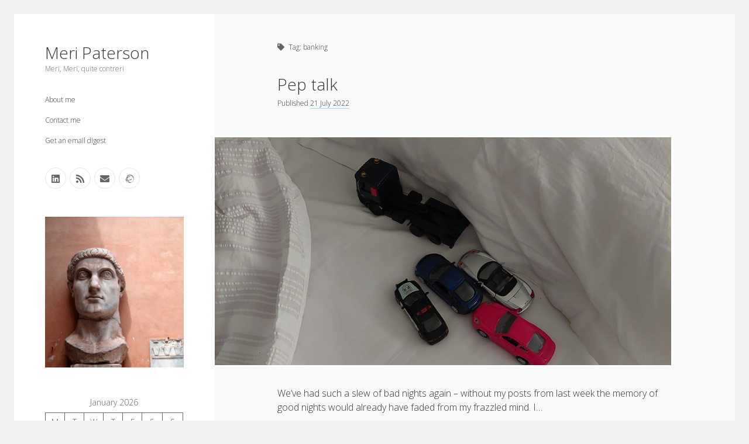

--- FILE ---
content_type: text/html; charset=UTF-8
request_url: https://meripaterson.com/tag/banking/
body_size: 13209
content:
<!DOCTYPE html>

<html lang="en-GB">

<head>
	<title>banking &#8211; Meri Paterson</title>
<meta name='robots' content='max-image-preview:large' />
	<style>img:is([sizes="auto" i], [sizes^="auto," i]) { contain-intrinsic-size: 3000px 1500px }</style>
	<meta charset="UTF-8" />
<meta name="viewport" content="width=device-width, initial-scale=1" />
<link rel='dns-prefetch' href='//secure.gravatar.com' />
<link rel='dns-prefetch' href='//www.googletagmanager.com' />
<link rel='dns-prefetch' href='//stats.wp.com' />
<link rel='dns-prefetch' href='//fonts.googleapis.com' />
<link rel='dns-prefetch' href='//v0.wordpress.com' />
<link rel='dns-prefetch' href='//widgets.wp.com' />
<link rel='dns-prefetch' href='//s0.wp.com' />
<link rel='dns-prefetch' href='//0.gravatar.com' />
<link rel='dns-prefetch' href='//1.gravatar.com' />
<link rel='dns-prefetch' href='//2.gravatar.com' />
<link rel='dns-prefetch' href='//jetpack.wordpress.com' />
<link rel='dns-prefetch' href='//public-api.wordpress.com' />
<link rel="alternate" type="application/rss+xml" title="Meri Paterson &raquo; Feed" href="https://meripaterson.com/feed/" />
<link rel="alternate" type="application/rss+xml" title="Meri Paterson &raquo; Comments Feed" href="https://meripaterson.com/comments/feed/" />
<link rel="alternate" type="application/rss+xml" title="Meri Paterson &raquo; banking Tag Feed" href="https://meripaterson.com/tag/banking/feed/" />
<script type="text/javascript">
/* <![CDATA[ */
window._wpemojiSettings = {"baseUrl":"https:\/\/s.w.org\/images\/core\/emoji\/16.0.1\/72x72\/","ext":".png","svgUrl":"https:\/\/s.w.org\/images\/core\/emoji\/16.0.1\/svg\/","svgExt":".svg","source":{"concatemoji":"https:\/\/meripaterson.com\/wp-includes\/js\/wp-emoji-release.min.js?ver=6.8.3"}};
/*! This file is auto-generated */
!function(s,n){var o,i,e;function c(e){try{var t={supportTests:e,timestamp:(new Date).valueOf()};sessionStorage.setItem(o,JSON.stringify(t))}catch(e){}}function p(e,t,n){e.clearRect(0,0,e.canvas.width,e.canvas.height),e.fillText(t,0,0);var t=new Uint32Array(e.getImageData(0,0,e.canvas.width,e.canvas.height).data),a=(e.clearRect(0,0,e.canvas.width,e.canvas.height),e.fillText(n,0,0),new Uint32Array(e.getImageData(0,0,e.canvas.width,e.canvas.height).data));return t.every(function(e,t){return e===a[t]})}function u(e,t){e.clearRect(0,0,e.canvas.width,e.canvas.height),e.fillText(t,0,0);for(var n=e.getImageData(16,16,1,1),a=0;a<n.data.length;a++)if(0!==n.data[a])return!1;return!0}function f(e,t,n,a){switch(t){case"flag":return n(e,"\ud83c\udff3\ufe0f\u200d\u26a7\ufe0f","\ud83c\udff3\ufe0f\u200b\u26a7\ufe0f")?!1:!n(e,"\ud83c\udde8\ud83c\uddf6","\ud83c\udde8\u200b\ud83c\uddf6")&&!n(e,"\ud83c\udff4\udb40\udc67\udb40\udc62\udb40\udc65\udb40\udc6e\udb40\udc67\udb40\udc7f","\ud83c\udff4\u200b\udb40\udc67\u200b\udb40\udc62\u200b\udb40\udc65\u200b\udb40\udc6e\u200b\udb40\udc67\u200b\udb40\udc7f");case"emoji":return!a(e,"\ud83e\udedf")}return!1}function g(e,t,n,a){var r="undefined"!=typeof WorkerGlobalScope&&self instanceof WorkerGlobalScope?new OffscreenCanvas(300,150):s.createElement("canvas"),o=r.getContext("2d",{willReadFrequently:!0}),i=(o.textBaseline="top",o.font="600 32px Arial",{});return e.forEach(function(e){i[e]=t(o,e,n,a)}),i}function t(e){var t=s.createElement("script");t.src=e,t.defer=!0,s.head.appendChild(t)}"undefined"!=typeof Promise&&(o="wpEmojiSettingsSupports",i=["flag","emoji"],n.supports={everything:!0,everythingExceptFlag:!0},e=new Promise(function(e){s.addEventListener("DOMContentLoaded",e,{once:!0})}),new Promise(function(t){var n=function(){try{var e=JSON.parse(sessionStorage.getItem(o));if("object"==typeof e&&"number"==typeof e.timestamp&&(new Date).valueOf()<e.timestamp+604800&&"object"==typeof e.supportTests)return e.supportTests}catch(e){}return null}();if(!n){if("undefined"!=typeof Worker&&"undefined"!=typeof OffscreenCanvas&&"undefined"!=typeof URL&&URL.createObjectURL&&"undefined"!=typeof Blob)try{var e="postMessage("+g.toString()+"("+[JSON.stringify(i),f.toString(),p.toString(),u.toString()].join(",")+"));",a=new Blob([e],{type:"text/javascript"}),r=new Worker(URL.createObjectURL(a),{name:"wpTestEmojiSupports"});return void(r.onmessage=function(e){c(n=e.data),r.terminate(),t(n)})}catch(e){}c(n=g(i,f,p,u))}t(n)}).then(function(e){for(var t in e)n.supports[t]=e[t],n.supports.everything=n.supports.everything&&n.supports[t],"flag"!==t&&(n.supports.everythingExceptFlag=n.supports.everythingExceptFlag&&n.supports[t]);n.supports.everythingExceptFlag=n.supports.everythingExceptFlag&&!n.supports.flag,n.DOMReady=!1,n.readyCallback=function(){n.DOMReady=!0}}).then(function(){return e}).then(function(){var e;n.supports.everything||(n.readyCallback(),(e=n.source||{}).concatemoji?t(e.concatemoji):e.wpemoji&&e.twemoji&&(t(e.twemoji),t(e.wpemoji)))}))}((window,document),window._wpemojiSettings);
/* ]]> */
</script>
<style id='wp-emoji-styles-inline-css' type='text/css'>

	img.wp-smiley, img.emoji {
		display: inline !important;
		border: none !important;
		box-shadow: none !important;
		height: 1em !important;
		width: 1em !important;
		margin: 0 0.07em !important;
		vertical-align: -0.1em !important;
		background: none !important;
		padding: 0 !important;
	}
</style>
<link rel='stylesheet' id='wp-block-library-css' href='https://meripaterson.com/wp-includes/css/dist/block-library/style.min.css?ver=6.8.3' type='text/css' media='all' />
<style id='classic-theme-styles-inline-css' type='text/css'>
/*! This file is auto-generated */
.wp-block-button__link{color:#fff;background-color:#32373c;border-radius:9999px;box-shadow:none;text-decoration:none;padding:calc(.667em + 2px) calc(1.333em + 2px);font-size:1.125em}.wp-block-file__button{background:#32373c;color:#fff;text-decoration:none}
</style>
<link rel='stylesheet' id='mediaelement-css' href='https://meripaterson.com/wp-includes/js/mediaelement/mediaelementplayer-legacy.min.css?ver=4.2.17' type='text/css' media='all' />
<link rel='stylesheet' id='wp-mediaelement-css' href='https://meripaterson.com/wp-includes/js/mediaelement/wp-mediaelement.min.css?ver=6.8.3' type='text/css' media='all' />
<style id='jetpack-sharing-buttons-style-inline-css' type='text/css'>
.jetpack-sharing-buttons__services-list{display:flex;flex-direction:row;flex-wrap:wrap;gap:0;list-style-type:none;margin:5px;padding:0}.jetpack-sharing-buttons__services-list.has-small-icon-size{font-size:12px}.jetpack-sharing-buttons__services-list.has-normal-icon-size{font-size:16px}.jetpack-sharing-buttons__services-list.has-large-icon-size{font-size:24px}.jetpack-sharing-buttons__services-list.has-huge-icon-size{font-size:36px}@media print{.jetpack-sharing-buttons__services-list{display:none!important}}.editor-styles-wrapper .wp-block-jetpack-sharing-buttons{gap:0;padding-inline-start:0}ul.jetpack-sharing-buttons__services-list.has-background{padding:1.25em 2.375em}
</style>
<link rel='stylesheet' id='convertkit-broadcasts-css' href='https://meripaterson.com/wp-content/plugins/convertkit/resources/frontend/css/broadcasts.css?ver=3.0.2' type='text/css' media='all' />
<link rel='stylesheet' id='convertkit-button-css' href='https://meripaterson.com/wp-content/plugins/convertkit/resources/frontend/css/button.css?ver=3.0.2' type='text/css' media='all' />
<link rel='stylesheet' id='convertkit-form-css' href='https://meripaterson.com/wp-content/plugins/convertkit/resources/frontend/css/form.css?ver=3.0.2' type='text/css' media='all' />
<link rel='stylesheet' id='convertkit-form-builder-field-css' href='https://meripaterson.com/wp-content/plugins/convertkit/resources/frontend/css/form-builder.css?ver=3.0.2' type='text/css' media='all' />
<link rel='stylesheet' id='convertkit-form-builder-css' href='https://meripaterson.com/wp-content/plugins/convertkit/resources/frontend/css/form-builder.css?ver=3.0.2' type='text/css' media='all' />
<style id='global-styles-inline-css' type='text/css'>
:root{--wp--preset--aspect-ratio--square: 1;--wp--preset--aspect-ratio--4-3: 4/3;--wp--preset--aspect-ratio--3-4: 3/4;--wp--preset--aspect-ratio--3-2: 3/2;--wp--preset--aspect-ratio--2-3: 2/3;--wp--preset--aspect-ratio--16-9: 16/9;--wp--preset--aspect-ratio--9-16: 9/16;--wp--preset--color--black: #000000;--wp--preset--color--cyan-bluish-gray: #abb8c3;--wp--preset--color--white: #ffffff;--wp--preset--color--pale-pink: #f78da7;--wp--preset--color--vivid-red: #cf2e2e;--wp--preset--color--luminous-vivid-orange: #ff6900;--wp--preset--color--luminous-vivid-amber: #fcb900;--wp--preset--color--light-green-cyan: #7bdcb5;--wp--preset--color--vivid-green-cyan: #00d084;--wp--preset--color--pale-cyan-blue: #8ed1fc;--wp--preset--color--vivid-cyan-blue: #0693e3;--wp--preset--color--vivid-purple: #9b51e0;--wp--preset--gradient--vivid-cyan-blue-to-vivid-purple: linear-gradient(135deg,rgba(6,147,227,1) 0%,rgb(155,81,224) 100%);--wp--preset--gradient--light-green-cyan-to-vivid-green-cyan: linear-gradient(135deg,rgb(122,220,180) 0%,rgb(0,208,130) 100%);--wp--preset--gradient--luminous-vivid-amber-to-luminous-vivid-orange: linear-gradient(135deg,rgba(252,185,0,1) 0%,rgba(255,105,0,1) 100%);--wp--preset--gradient--luminous-vivid-orange-to-vivid-red: linear-gradient(135deg,rgba(255,105,0,1) 0%,rgb(207,46,46) 100%);--wp--preset--gradient--very-light-gray-to-cyan-bluish-gray: linear-gradient(135deg,rgb(238,238,238) 0%,rgb(169,184,195) 100%);--wp--preset--gradient--cool-to-warm-spectrum: linear-gradient(135deg,rgb(74,234,220) 0%,rgb(151,120,209) 20%,rgb(207,42,186) 40%,rgb(238,44,130) 60%,rgb(251,105,98) 80%,rgb(254,248,76) 100%);--wp--preset--gradient--blush-light-purple: linear-gradient(135deg,rgb(255,206,236) 0%,rgb(152,150,240) 100%);--wp--preset--gradient--blush-bordeaux: linear-gradient(135deg,rgb(254,205,165) 0%,rgb(254,45,45) 50%,rgb(107,0,62) 100%);--wp--preset--gradient--luminous-dusk: linear-gradient(135deg,rgb(255,203,112) 0%,rgb(199,81,192) 50%,rgb(65,88,208) 100%);--wp--preset--gradient--pale-ocean: linear-gradient(135deg,rgb(255,245,203) 0%,rgb(182,227,212) 50%,rgb(51,167,181) 100%);--wp--preset--gradient--electric-grass: linear-gradient(135deg,rgb(202,248,128) 0%,rgb(113,206,126) 100%);--wp--preset--gradient--midnight: linear-gradient(135deg,rgb(2,3,129) 0%,rgb(40,116,252) 100%);--wp--preset--font-size--small: 12px;--wp--preset--font-size--medium: 20px;--wp--preset--font-size--large: 21px;--wp--preset--font-size--x-large: 42px;--wp--preset--font-size--regular: 16px;--wp--preset--font-size--larger: 28px;--wp--preset--spacing--20: 0.44rem;--wp--preset--spacing--30: 0.67rem;--wp--preset--spacing--40: 1rem;--wp--preset--spacing--50: 1.5rem;--wp--preset--spacing--60: 2.25rem;--wp--preset--spacing--70: 3.38rem;--wp--preset--spacing--80: 5.06rem;--wp--preset--shadow--natural: 6px 6px 9px rgba(0, 0, 0, 0.2);--wp--preset--shadow--deep: 12px 12px 50px rgba(0, 0, 0, 0.4);--wp--preset--shadow--sharp: 6px 6px 0px rgba(0, 0, 0, 0.2);--wp--preset--shadow--outlined: 6px 6px 0px -3px rgba(255, 255, 255, 1), 6px 6px rgba(0, 0, 0, 1);--wp--preset--shadow--crisp: 6px 6px 0px rgba(0, 0, 0, 1);}:where(.is-layout-flex){gap: 0.5em;}:where(.is-layout-grid){gap: 0.5em;}body .is-layout-flex{display: flex;}.is-layout-flex{flex-wrap: wrap;align-items: center;}.is-layout-flex > :is(*, div){margin: 0;}body .is-layout-grid{display: grid;}.is-layout-grid > :is(*, div){margin: 0;}:where(.wp-block-columns.is-layout-flex){gap: 2em;}:where(.wp-block-columns.is-layout-grid){gap: 2em;}:where(.wp-block-post-template.is-layout-flex){gap: 1.25em;}:where(.wp-block-post-template.is-layout-grid){gap: 1.25em;}.has-black-color{color: var(--wp--preset--color--black) !important;}.has-cyan-bluish-gray-color{color: var(--wp--preset--color--cyan-bluish-gray) !important;}.has-white-color{color: var(--wp--preset--color--white) !important;}.has-pale-pink-color{color: var(--wp--preset--color--pale-pink) !important;}.has-vivid-red-color{color: var(--wp--preset--color--vivid-red) !important;}.has-luminous-vivid-orange-color{color: var(--wp--preset--color--luminous-vivid-orange) !important;}.has-luminous-vivid-amber-color{color: var(--wp--preset--color--luminous-vivid-amber) !important;}.has-light-green-cyan-color{color: var(--wp--preset--color--light-green-cyan) !important;}.has-vivid-green-cyan-color{color: var(--wp--preset--color--vivid-green-cyan) !important;}.has-pale-cyan-blue-color{color: var(--wp--preset--color--pale-cyan-blue) !important;}.has-vivid-cyan-blue-color{color: var(--wp--preset--color--vivid-cyan-blue) !important;}.has-vivid-purple-color{color: var(--wp--preset--color--vivid-purple) !important;}.has-black-background-color{background-color: var(--wp--preset--color--black) !important;}.has-cyan-bluish-gray-background-color{background-color: var(--wp--preset--color--cyan-bluish-gray) !important;}.has-white-background-color{background-color: var(--wp--preset--color--white) !important;}.has-pale-pink-background-color{background-color: var(--wp--preset--color--pale-pink) !important;}.has-vivid-red-background-color{background-color: var(--wp--preset--color--vivid-red) !important;}.has-luminous-vivid-orange-background-color{background-color: var(--wp--preset--color--luminous-vivid-orange) !important;}.has-luminous-vivid-amber-background-color{background-color: var(--wp--preset--color--luminous-vivid-amber) !important;}.has-light-green-cyan-background-color{background-color: var(--wp--preset--color--light-green-cyan) !important;}.has-vivid-green-cyan-background-color{background-color: var(--wp--preset--color--vivid-green-cyan) !important;}.has-pale-cyan-blue-background-color{background-color: var(--wp--preset--color--pale-cyan-blue) !important;}.has-vivid-cyan-blue-background-color{background-color: var(--wp--preset--color--vivid-cyan-blue) !important;}.has-vivid-purple-background-color{background-color: var(--wp--preset--color--vivid-purple) !important;}.has-black-border-color{border-color: var(--wp--preset--color--black) !important;}.has-cyan-bluish-gray-border-color{border-color: var(--wp--preset--color--cyan-bluish-gray) !important;}.has-white-border-color{border-color: var(--wp--preset--color--white) !important;}.has-pale-pink-border-color{border-color: var(--wp--preset--color--pale-pink) !important;}.has-vivid-red-border-color{border-color: var(--wp--preset--color--vivid-red) !important;}.has-luminous-vivid-orange-border-color{border-color: var(--wp--preset--color--luminous-vivid-orange) !important;}.has-luminous-vivid-amber-border-color{border-color: var(--wp--preset--color--luminous-vivid-amber) !important;}.has-light-green-cyan-border-color{border-color: var(--wp--preset--color--light-green-cyan) !important;}.has-vivid-green-cyan-border-color{border-color: var(--wp--preset--color--vivid-green-cyan) !important;}.has-pale-cyan-blue-border-color{border-color: var(--wp--preset--color--pale-cyan-blue) !important;}.has-vivid-cyan-blue-border-color{border-color: var(--wp--preset--color--vivid-cyan-blue) !important;}.has-vivid-purple-border-color{border-color: var(--wp--preset--color--vivid-purple) !important;}.has-vivid-cyan-blue-to-vivid-purple-gradient-background{background: var(--wp--preset--gradient--vivid-cyan-blue-to-vivid-purple) !important;}.has-light-green-cyan-to-vivid-green-cyan-gradient-background{background: var(--wp--preset--gradient--light-green-cyan-to-vivid-green-cyan) !important;}.has-luminous-vivid-amber-to-luminous-vivid-orange-gradient-background{background: var(--wp--preset--gradient--luminous-vivid-amber-to-luminous-vivid-orange) !important;}.has-luminous-vivid-orange-to-vivid-red-gradient-background{background: var(--wp--preset--gradient--luminous-vivid-orange-to-vivid-red) !important;}.has-very-light-gray-to-cyan-bluish-gray-gradient-background{background: var(--wp--preset--gradient--very-light-gray-to-cyan-bluish-gray) !important;}.has-cool-to-warm-spectrum-gradient-background{background: var(--wp--preset--gradient--cool-to-warm-spectrum) !important;}.has-blush-light-purple-gradient-background{background: var(--wp--preset--gradient--blush-light-purple) !important;}.has-blush-bordeaux-gradient-background{background: var(--wp--preset--gradient--blush-bordeaux) !important;}.has-luminous-dusk-gradient-background{background: var(--wp--preset--gradient--luminous-dusk) !important;}.has-pale-ocean-gradient-background{background: var(--wp--preset--gradient--pale-ocean) !important;}.has-electric-grass-gradient-background{background: var(--wp--preset--gradient--electric-grass) !important;}.has-midnight-gradient-background{background: var(--wp--preset--gradient--midnight) !important;}.has-small-font-size{font-size: var(--wp--preset--font-size--small) !important;}.has-medium-font-size{font-size: var(--wp--preset--font-size--medium) !important;}.has-large-font-size{font-size: var(--wp--preset--font-size--large) !important;}.has-x-large-font-size{font-size: var(--wp--preset--font-size--x-large) !important;}
:where(.wp-block-post-template.is-layout-flex){gap: 1.25em;}:where(.wp-block-post-template.is-layout-grid){gap: 1.25em;}
:where(.wp-block-columns.is-layout-flex){gap: 2em;}:where(.wp-block-columns.is-layout-grid){gap: 2em;}
:root :where(.wp-block-pullquote){font-size: 1.5em;line-height: 1.6;}
</style>
<link rel='stylesheet' id='ct-cele-google-fonts-css' href='//fonts.googleapis.com/css?family=Open+Sans%3A300%2C300i%2C600&#038;subset=latin%2Clatin-ext&#038;display=swap&#038;ver=6.8.3' type='text/css' media='all' />
<link rel='stylesheet' id='ct-cele-font-awesome-css' href='https://meripaterson.com/wp-content/themes/cele/assets/font-awesome/css/all.min.css?ver=6.8.3' type='text/css' media='all' />
<link rel='stylesheet' id='ct-cele-style-css' href='https://meripaterson.com/wp-content/themes/cele/style.css?ver=6.8.3' type='text/css' media='all' />
<link rel='stylesheet' id='jetpack_likes-css' href='https://meripaterson.com/wp-content/plugins/jetpack/modules/likes/style.css?ver=15.4' type='text/css' media='all' />
<link rel='stylesheet' id='tablepress-default-css' href='https://meripaterson.com/wp-content/plugins/tablepress/css/build/default.css?ver=3.2.3' type='text/css' media='all' />
<script type="text/javascript" src="https://meripaterson.com/wp-includes/js/jquery/jquery.min.js?ver=3.7.1" id="jquery-core-js"></script>
<script type="text/javascript" src="https://meripaterson.com/wp-includes/js/jquery/jquery-migrate.min.js?ver=3.4.1" id="jquery-migrate-js"></script>

<!-- Google tag (gtag.js) snippet added by Site Kit -->
<!-- Google Analytics snippet added by Site Kit -->
<script type="text/javascript" src="https://www.googletagmanager.com/gtag/js?id=G-JGN95197GE" id="google_gtagjs-js" async></script>
<script type="text/javascript" id="google_gtagjs-js-after">
/* <![CDATA[ */
window.dataLayer = window.dataLayer || [];function gtag(){dataLayer.push(arguments);}
gtag("set","linker",{"domains":["meripaterson.com"]});
gtag("js", new Date());
gtag("set", "developer_id.dZTNiMT", true);
gtag("config", "G-JGN95197GE");
/* ]]> */
</script>
<link rel="https://api.w.org/" href="https://meripaterson.com/wp-json/" /><link rel="alternate" title="JSON" type="application/json" href="https://meripaterson.com/wp-json/wp/v2/tags/110" /><link rel="EditURI" type="application/rsd+xml" title="RSD" href="https://meripaterson.com/xmlrpc.php?rsd" />
<meta name="generator" content="WordPress 6.8.3" />
<meta name="generator" content="Site Kit by Google 1.170.0" />	<style>img#wpstats{display:none}</style>
		<meta name="description" content="Posts about banking written by Meri" />

<!-- Jetpack Open Graph Tags -->
<meta property="og:type" content="website" />
<meta property="og:title" content="banking &#8211; Meri Paterson" />
<meta property="og:url" content="https://meripaterson.com/tag/banking/" />
<meta property="og:site_name" content="Meri Paterson" />
<meta property="og:image" content="https://meripaterson.com/wp-content/uploads/cropped-Favicon-removebg-preview-1.png" />
<meta property="og:image:width" content="512" />
<meta property="og:image:height" content="512" />
<meta property="og:image:alt" content="" />
<meta property="og:locale" content="en_GB" />

<!-- End Jetpack Open Graph Tags -->
<link rel="icon" href="https://meripaterson.com/wp-content/uploads/cropped-Favicon-removebg-preview-1-32x32.png" sizes="32x32" />
<link rel="icon" href="https://meripaterson.com/wp-content/uploads/cropped-Favicon-removebg-preview-1-192x192.png" sizes="192x192" />
<link rel="apple-touch-icon" href="https://meripaterson.com/wp-content/uploads/cropped-Favicon-removebg-preview-1-180x180.png" />
<meta name="msapplication-TileImage" content="https://meripaterson.com/wp-content/uploads/cropped-Favicon-removebg-preview-1-270x270.png" />
</head>

<body id="cele" class="archive tag tag-banking tag-110 wp-theme-cele">
<a class="skip-content" href="#main">Press &quot;Enter&quot; to skip to content</a>
<div id="overflow-container" class="overflow-container">
	<div id="max-width" class="max-width">
		<div id="main-sidebar" class="main-sidebar">
			<div id="sidebar-inner" class="sidebar-inner">
												<header class="site-header" id="site-header" role="banner">
					<div id="title-container" class="title-container">
						<div id='site-title' class='site-title'><a href='https://meripaterson.com'>Meri Paterson</a></div>						<p class="tagline">Meri, Meri, quite contreri</p>					</div>
					<button id="toggle-navigation" class="toggle-navigation" name="toggle-navigation" aria-expanded="false">
						<span class="screen-reader-text">open menu</span>
						<svg width="24px" height="18px" viewBox="0 0 24 18" version="1.1" xmlns="http://www.w3.org/2000/svg" xmlns:xlink="http://www.w3.org/1999/xlink">
				    <g stroke="none" stroke-width="1" fill="none" fill-rule="evenodd">
				        <g transform="translate(-148.000000, -36.000000)" fill="#6B6B6B">
				            <g transform="translate(123.000000, 25.000000)">
				                <g transform="translate(25.000000, 11.000000)">
				                    <rect x="0" y="16" width="24" height="2"></rect>
				                    <rect x="0" y="8" width="24" height="2"></rect>
				                    <rect x="0" y="0" width="24" height="2"></rect>
				                </g>
				            </g>
				        </g>
				    </g>
				</svg>					</button>
					<div id="menu-primary-container" class="menu-primary-container">
						<div id="menu-primary" class="menu-container menu-primary" role="navigation">
    <nav class="menu"><ul id="menu-primary-items" class="menu-primary-items"><li id="menu-item-1191" class="menu-item menu-item-type-post_type menu-item-object-page menu-item-1191"><a href="https://meripaterson.com/about-me/">About me</a></li>
<li id="menu-item-1190" class="menu-item menu-item-type-post_type menu-item-object-page menu-item-1190"><a href="https://meripaterson.com/contact-me/">Contact me</a></li>
<li id="menu-item-1783" class="menu-item menu-item-type-post_type menu-item-object-page menu-item-1783"><a href="https://meripaterson.com/get-an-email-digest/">Get an email digest</a></li>
</ul></nav></div>
						<ul class='social-media-icons'><li>					<a class="linkedin" target="_blank"
					   href="https://www.linkedin.com/in/meripaterson/">
						<i class="fab fa-linkedin"
						   title="linkedin"></i>
						<span class="screen-reader-text">linkedin</span>
					</a>
					</li><li>					<a class="rss" target="_blank"
					   href="https://meripaterson.com/feed/">
						<i class="fas fa-rss"
						   title="rss"></i>
						<span class="screen-reader-text">rss</span>
					</a>
					</li><li>					<a class="email" target="_blank"
					   href="mailto:m&#101;r&#105;&#64;me&#114;i&#112;&#97;&#116;e&#114;&#115;o&#110;.&#99;o&#109;">
						<i class="fas fa-envelope" title="email"></i>
						<span class="screen-reader-text">email</span>
					</a>
				</li><li>					<a class="ravelry" target="_blank"
					   href="https://www.ravelry.com/people/MaidMeri">
						<i class="fab fa-ravelry"
						   title="ravelry"></i>
						<span class="screen-reader-text">ravelry</span>
					</a>
					</li></ul>					</div>
				</header>
												    <div id="sidebar-primary-container" class="sidebar-primary-container">
        <aside class="sidebar sidebar-primary" id="sidebar-primary" role="complementary">
            <h1 class="screen-reader-text">Sidebar</h1>
            <section id="block-3" class="widget widget_block widget_media_image">
<figure class="wp-block-image size-large"><img fetchpriority="high" decoding="async" width="939" height="1024" src="http://meripaterson.com/wp-content/uploads/IMG_0297-e1465751934771-939x1024.jpg" alt="Questioner" class="wp-image-855" srcset="https://meripaterson.com/wp-content/uploads/IMG_0297-e1465751934771-939x1024.jpg 939w, https://meripaterson.com/wp-content/uploads/IMG_0297-e1465751934771-275x300.jpg 275w, https://meripaterson.com/wp-content/uploads/IMG_0297-e1465751934771-768x837.jpg 768w, https://meripaterson.com/wp-content/uploads/IMG_0297-e1465751934771.jpg 1152w" sizes="(max-width: 939px) 100vw, 939px" /></figure>
</section><section id="block-12" class="widget widget_block widget_calendar"><div class="wp-block-calendar"><table id="wp-calendar" class="wp-calendar-table">
	<caption>January 2026</caption>
	<thead>
	<tr>
		<th scope="col" aria-label="Monday">M</th>
		<th scope="col" aria-label="Tuesday">T</th>
		<th scope="col" aria-label="Wednesday">W</th>
		<th scope="col" aria-label="Thursday">T</th>
		<th scope="col" aria-label="Friday">F</th>
		<th scope="col" aria-label="Saturday">S</th>
		<th scope="col" aria-label="Sunday">S</th>
	</tr>
	</thead>
	<tbody>
	<tr>
		<td colspan="3" class="pad">&nbsp;</td><td>1</td><td>2</td><td>3</td><td>4</td>
	</tr>
	<tr>
		<td>5</td><td>6</td><td>7</td><td>8</td><td>9</td><td>10</td><td>11</td>
	</tr>
	<tr>
		<td>12</td><td>13</td><td>14</td><td>15</td><td>16</td><td>17</td><td id="today">18</td>
	</tr>
	<tr>
		<td>19</td><td>20</td><td>21</td><td>22</td><td>23</td><td>24</td><td>25</td>
	</tr>
	<tr>
		<td>26</td><td>27</td><td>28</td><td>29</td><td>30</td><td>31</td>
		<td class="pad" colspan="1">&nbsp;</td>
	</tr>
	</tbody>
	</table><nav aria-label="Previous and next months" class="wp-calendar-nav">
		<span class="wp-calendar-nav-prev"><a href="https://meripaterson.com/2024/04/">&laquo; Apr</a></span>
		<span class="pad">&nbsp;</span>
		<span class="wp-calendar-nav-next">&nbsp;</span>
	</nav></div></section><section id="block-18" class="widget widget_block">
<hr class="wp-block-separator has-alpha-channel-opacity is-style-dots"/>
</section><section id="block-6" class="widget widget_block">
<h1 class="has-text-align-center wp-block-heading"><strong>What I've written about:</strong></h1>
</section><section id="block-5" class="widget widget_block widget_categories"><ul class="wp-block-categories-list wp-block-categories">	<li class="cat-item cat-item-70"><a href="https://meripaterson.com/category/professional/">Business, Work &amp; Careers</a>
</li>
	<li class="cat-item cat-item-45"><a href="https://meripaterson.com/category/personal/">Personal &amp; Family Life</a>
</li>
</ul></section><section id="block-10" class="widget widget_block widget_tag_cloud"><p class="wp-block-tag-cloud"><a href="https://meripaterson.com/tag/as-the-finns-say/" class="tag-cloud-link tag-link-147 tag-link-position-1" style="font-size: 11.153153153153pt;" aria-label="as the Finns say (6 items)">as the Finns say</a>
<a href="https://meripaterson.com/tag/books/" class="tag-cloud-link tag-link-13 tag-link-position-2" style="font-size: 16.828828828829pt;" aria-label="books (19 items)">books</a>
<a href="https://meripaterson.com/tag/business/" class="tag-cloud-link tag-link-32 tag-link-position-3" style="font-size: 10.27027027027pt;" aria-label="business (5 items)">business</a>
<a href="https://meripaterson.com/tag/cal-newport/" class="tag-cloud-link tag-link-190 tag-link-position-4" style="font-size: 8pt;" aria-label="Cal Newport (3 items)">Cal Newport</a>
<a href="https://meripaterson.com/tag/capital-markets/" class="tag-cloud-link tag-link-163 tag-link-position-5" style="font-size: 8pt;" aria-label="capital markets (3 items)">capital markets</a>
<a href="https://meripaterson.com/tag/careers/" class="tag-cloud-link tag-link-41 tag-link-position-6" style="font-size: 13.045045045045pt;" aria-label="careers (9 items)">careers</a>
<a href="https://meripaterson.com/tag/culture/" class="tag-cloud-link tag-link-65 tag-link-position-7" style="font-size: 9.2612612612613pt;" aria-label="culture (4 items)">culture</a>
<a href="https://meripaterson.com/tag/death-of-the-queen/" class="tag-cloud-link tag-link-217 tag-link-position-8" style="font-size: 8pt;" aria-label="death of the Queen (3 items)">death of the Queen</a>
<a href="https://meripaterson.com/tag/email/" class="tag-cloud-link tag-link-64 tag-link-position-9" style="font-size: 8pt;" aria-label="email (3 items)">email</a>
<a href="https://meripaterson.com/tag/everything-is-going-fine/" class="tag-cloud-link tag-link-242 tag-link-position-10" style="font-size: 8pt;" aria-label="Everything Is Going Fine (3 items)">Everything Is Going Fine</a>
<a href="https://meripaterson.com/tag/finance/" class="tag-cloud-link tag-link-98 tag-link-position-11" style="font-size: 11.783783783784pt;" aria-label="finance (7 items)">finance</a>
<a href="https://meripaterson.com/tag/finland/" class="tag-cloud-link tag-link-83 tag-link-position-12" style="font-size: 11.153153153153pt;" aria-label="Finland (6 items)">Finland</a>
<a href="https://meripaterson.com/tag/finland-vs-uk/" class="tag-cloud-link tag-link-298 tag-link-position-13" style="font-size: 8pt;" aria-label="Finland vs UK (3 items)">Finland vs UK</a>
<a href="https://meripaterson.com/tag/getting-published-2/" class="tag-cloud-link tag-link-19 tag-link-position-14" style="font-size: 9.2612612612613pt;" aria-label="getting published (4 items)">getting published</a>
<a href="https://meripaterson.com/tag/graduates/" class="tag-cloud-link tag-link-15 tag-link-position-15" style="font-size: 8pt;" aria-label="graduates (3 items)">graduates</a>
<a href="https://meripaterson.com/tag/heartless-capitalism/" class="tag-cloud-link tag-link-35 tag-link-position-16" style="font-size: 8pt;" aria-label="heartless capitalism (3 items)">heartless capitalism</a>
<a href="https://meripaterson.com/tag/holiday/" class="tag-cloud-link tag-link-189 tag-link-position-17" style="font-size: 9.2612612612613pt;" aria-label="holiday (4 items)">holiday</a>
<a href="https://meripaterson.com/tag/house-hunting/" class="tag-cloud-link tag-link-200 tag-link-position-18" style="font-size: 13.54954954955pt;" aria-label="house-hunting (10 items)">house-hunting</a>
<a href="https://meripaterson.com/tag/illness/" class="tag-cloud-link tag-link-140 tag-link-position-19" style="font-size: 14.432432432432pt;" aria-label="illness (12 items)">illness</a>
<a href="https://meripaterson.com/tag/kids-say-the-darndest-things/" class="tag-cloud-link tag-link-265 tag-link-position-20" style="font-size: 11.153153153153pt;" aria-label="kids say the darndest things (6 items)">kids say the darndest things</a>
<a href="https://meripaterson.com/tag/knitting/" class="tag-cloud-link tag-link-176 tag-link-position-21" style="font-size: 10.27027027027pt;" aria-label="knitting (5 items)">knitting</a>
<a href="https://meripaterson.com/tag/life-with-small-children/" class="tag-cloud-link tag-link-188 tag-link-position-22" style="font-size: 22pt;" aria-label="life with small children (50 items)">life with small children</a>
<a href="https://meripaterson.com/tag/linkedin/" class="tag-cloud-link tag-link-187 tag-link-position-23" style="font-size: 8pt;" aria-label="LinkedIn (3 items)">LinkedIn</a>
<a href="https://meripaterson.com/tag/london/" class="tag-cloud-link tag-link-203 tag-link-position-24" style="font-size: 11.153153153153pt;" aria-label="London (6 items)">London</a>
<a href="https://meripaterson.com/tag/mba/" class="tag-cloud-link tag-link-55 tag-link-position-25" style="font-size: 11.153153153153pt;" aria-label="MBA (6 items)">MBA</a>
<a href="https://meripaterson.com/tag/moving-house/" class="tag-cloud-link tag-link-180 tag-link-position-26" style="font-size: 8pt;" aria-label="moving house (3 items)">moving house</a>
<a href="https://meripaterson.com/tag/moving-to-finland/" class="tag-cloud-link tag-link-293 tag-link-position-27" style="font-size: 14.432432432432pt;" aria-label="moving to Finland (12 items)">moving to Finland</a>
<a href="https://meripaterson.com/tag/my-many-bugbears/" class="tag-cloud-link tag-link-244 tag-link-position-28" style="font-size: 9.2612612612613pt;" aria-label="my many bugbears (4 items)">my many bugbears</a>
<a href="https://meripaterson.com/tag/notion/" class="tag-cloud-link tag-link-287 tag-link-position-29" style="font-size: 8pt;" aria-label="Notion (3 items)">Notion</a>
<a href="https://meripaterson.com/tag/parenting/" class="tag-cloud-link tag-link-150 tag-link-position-30" style="font-size: 15.315315315315pt;" aria-label="parenting (14 items)">parenting</a>
<a href="https://meripaterson.com/tag/philosophy/" class="tag-cloud-link tag-link-116 tag-link-position-31" style="font-size: 9.2612612612613pt;" aria-label="philosophy (4 items)">philosophy</a>
<a href="https://meripaterson.com/tag/planners/" class="tag-cloud-link tag-link-131 tag-link-position-32" style="font-size: 8pt;" aria-label="planners (3 items)">planners</a>
<a href="https://meripaterson.com/tag/podcasts/" class="tag-cloud-link tag-link-235 tag-link-position-33" style="font-size: 8pt;" aria-label="podcasts (3 items)">podcasts</a>
<a href="https://meripaterson.com/tag/productivity/" class="tag-cloud-link tag-link-100 tag-link-position-34" style="font-size: 16.576576576577pt;" aria-label="productivity (18 items)">productivity</a>
<a href="https://meripaterson.com/tag/publishing/" class="tag-cloud-link tag-link-2 tag-link-position-35" style="font-size: 16.324324324324pt;" aria-label="publishing (17 items)">publishing</a>
<a href="https://meripaterson.com/tag/reading-2/" class="tag-cloud-link tag-link-12 tag-link-position-36" style="font-size: 11.153153153153pt;" aria-label="reading (6 items)">reading</a>
<a href="https://meripaterson.com/tag/recruitment/" class="tag-cloud-link tag-link-7 tag-link-position-37" style="font-size: 9.2612612612613pt;" aria-label="recruitment (4 items)">recruitment</a>
<a href="https://meripaterson.com/tag/robert-galbraith/" class="tag-cloud-link tag-link-60 tag-link-position-38" style="font-size: 8pt;" aria-label="Robert Galbraith (3 items)">Robert Galbraith</a>
<a href="https://meripaterson.com/tag/schools/" class="tag-cloud-link tag-link-137 tag-link-position-39" style="font-size: 11.783783783784pt;" aria-label="schools (7 items)">schools</a>
<a href="https://meripaterson.com/tag/sleep/" class="tag-cloud-link tag-link-67 tag-link-position-40" style="font-size: 11.153153153153pt;" aria-label="sleep (6 items)">sleep</a>
<a href="https://meripaterson.com/tag/sleep-lack-of/" class="tag-cloud-link tag-link-246 tag-link-position-41" style="font-size: 8pt;" aria-label="sleep: lack of (3 items)">sleep: lack of</a>
<a href="https://meripaterson.com/tag/submissions/" class="tag-cloud-link tag-link-18 tag-link-position-42" style="font-size: 9.2612612612613pt;" aria-label="submissions (4 items)">submissions</a>
<a href="https://meripaterson.com/tag/uk-citizenship/" class="tag-cloud-link tag-link-178 tag-link-position-43" style="font-size: 8pt;" aria-label="UK citizenship (3 items)">UK citizenship</a>
<a href="https://meripaterson.com/tag/weather/" class="tag-cloud-link tag-link-139 tag-link-position-44" style="font-size: 11.783783783784pt;" aria-label="weather (7 items)">weather</a>
<a href="https://meripaterson.com/tag/work/" class="tag-cloud-link tag-link-50 tag-link-position-45" style="font-size: 12.414414414414pt;" aria-label="work (8 items)">work</a></p></section><section id="block-16" class="widget widget_block">
<hr class="wp-block-separator has-alpha-channel-opacity is-style-dots"/>
</section>        </aside>
    </div>
			</div>
		</div>
		<section id="main" class="main" role="main">
			
<div class='archive-header'>
	<h1>
		<i class="fas fa-tag"></i>
		Tag: <span>banking</span>	</h1>
	</div>
    <div id="loop-container" class="loop-container">
        <div class="post-1640 post type-post status-publish format-standard has-post-thumbnail hentry category-personal tag-as-the-finns-say tag-banking tag-excel tag-life-with-small-children tag-parenting tag-sleep entry">
		<article>
		<div class='post-header'>
						<h2 class='post-title'>
				<a href="https://meripaterson.com/pep-talk/">Pep talk</a>
			</h2>
			<div class="post-byline"><span>Published <a class='date' href='https://meripaterson.com/2022/07/'>21 July 2022</a></span></div>		</div>
		<div class="featured-image"><a href="https://meripaterson.com/pep-talk/">Pep talk<img width="1536" height="2048" src="https://meripaterson.com/wp-content/uploads/WhatsApp-Image-2022-07-21-at-9.25.15-AM.jpeg" class="attachment-full size-full wp-post-image" alt="" decoding="async" srcset="https://meripaterson.com/wp-content/uploads/WhatsApp-Image-2022-07-21-at-9.25.15-AM.jpeg 1536w, https://meripaterson.com/wp-content/uploads/WhatsApp-Image-2022-07-21-at-9.25.15-AM-225x300.jpeg 225w, https://meripaterson.com/wp-content/uploads/WhatsApp-Image-2022-07-21-at-9.25.15-AM-768x1024.jpeg 768w, https://meripaterson.com/wp-content/uploads/WhatsApp-Image-2022-07-21-at-9.25.15-AM-1152x1536.jpeg 1152w" sizes="(max-width: 1536px) 100vw, 1536px" /></a></div>		<div class="post-content">
			<p>We&#8217;ve had such a slew of bad nights again &#8211; without my posts from last week the memory of good nights would already have faded from my frazzled mind. I&#8230;</p>
<div class="more-link-wrapper"><a class="more-link" href="https://meripaterson.com/pep-talk/">Continue Reading<span class="screen-reader-text">Pep talk</span></a></div>
		</div>
		<p class="post-categories-blog"><i class="far fa-folder"></i><a href="https://meripaterson.com/category/personal/" title="View all posts in Personal &amp; Family Life">Personal &amp; Family Life</a></p><p class="post-tags-blog"><i class="fas fa-tag"></i><a href="https://meripaterson.com/tag/as-the-finns-say/" title="View all posts tagged as the Finns say">as the Finns say</a><a href="https://meripaterson.com/tag/banking/" title="View all posts tagged banking">banking</a><a href="https://meripaterson.com/tag/excel/" title="View all posts tagged Excel">Excel</a><a href="https://meripaterson.com/tag/life-with-small-children/" title="View all posts tagged life with small children">life with small children</a><a href="https://meripaterson.com/tag/parenting/" title="View all posts tagged parenting">parenting</a><a href="https://meripaterson.com/tag/sleep/" title="View all posts tagged sleep">sleep</a></p>	</article>
	</div><div class="post-1231 post type-post status-publish format-standard has-post-thumbnail hentry category-professional tag-banking tag-entrepreneurship tag-finance tag-financial-services tag-fintech tag-regulation tag-technology tag-the-financial-crisis entry">
		<article>
		<div class='post-header'>
						<h2 class='post-title'>
				<a href="https://meripaterson.com/what-is-keeping-the-fintech-boom-going/">What is fuelling the fintech boom?</a>
			</h2>
			<div class="post-byline"><span>Published <a class='date' href='https://meripaterson.com/2017/12/'>17 December 2017</a></span></div>		</div>
		<div class="featured-image"><a href="https://meripaterson.com/what-is-keeping-the-fintech-boom-going/">What is fuelling the fintech boom?<img width="1102" height="827" src="https://meripaterson.com/wp-content/uploads/fintech.jpg" class="attachment-full size-full wp-post-image" alt="Fintech advertising" decoding="async" srcset="https://meripaterson.com/wp-content/uploads/fintech.jpg 1102w, https://meripaterson.com/wp-content/uploads/fintech-300x225.jpg 300w, https://meripaterson.com/wp-content/uploads/fintech-768x576.jpg 768w, https://meripaterson.com/wp-content/uploads/fintech-1024x768.jpg 1024w" sizes="(max-width: 1102px) 100vw, 1102px" /></a></div>		<div class="post-content">
			<p>I have a <a href="http://meripaterson.com/cv/">new job</a> that&#8217;s all about <em>fintech</em>. You will probably know roughly what that is if you have been reading around finance, entrepreneurship, innovation and such lately. Or, frankly, if you&#8217;ve been awake in a place like London in the last few years. My definition is &#8216;disruptive, technology-based businesses in financial services&#8217;.</p>
<p>You are also likely to be a customer of at least one fintech company, as last year an <a href="https://www.google.co.uk/url?sa=t&amp;rct=j&amp;q=&amp;esrc=s&amp;source=web&amp;cd=2&amp;cad=rja&amp;uact=8&amp;ved=0ahUKEwiZrMu-6OHXAhXPFsAKHRtHA-IQFggzMAE&amp;url=https%3A%2F%2Fwww.worldretailbankingreport.com%2Fdownload&amp;usg=AOvVaw29zOH1y6ZjtoZr6jKWkyB5">estimated 2/3rds of all banking customers were using a fintech service</a>. For me it&#8217;s <a href="https://www.clearscore.com/">ClearScore</a> for checking my credit score for free and TransferWise for sending money cheaply to Finland (since I have you here, have a <a href="https://transferwise.com/u/merip1">code for a free transfer</a>).</p>
<p>In short, you can&#8217;t have avoided hearing about one of the most active areas of the startup scene in London and globally. You may be asking yourself, when will all this blow over? When will there be just Jack Daniels and dating ads on the Tube again? To answer that I have analysed the main drivers fuelling the revolution using a 2&#215;2 matrix, below &#8211; I&#8217;m not an MBA for nothing, hey. On the vertical axis is the impact or the level of disruption caused by it, and the horizontal axis shows whether a driver is likely to become less important over time or is here to stay. Spoiler: fintech is not going away.</p>
<div class="more-link-wrapper"><a class="more-link" href="https://meripaterson.com/what-is-keeping-the-fintech-boom-going/">Continue Reading<span class="screen-reader-text">What is fuelling the fintech boom?</span></a></div>
		</div>
		<p class="post-categories-blog"><i class="far fa-folder"></i><a href="https://meripaterson.com/category/professional/" title="View all posts in Business, Work &amp; Careers">Business, Work &amp; Careers</a></p><p class="post-tags-blog"><i class="fas fa-tag"></i><a href="https://meripaterson.com/tag/banking/" title="View all posts tagged banking">banking</a><a href="https://meripaterson.com/tag/entrepreneurship/" title="View all posts tagged entrepreneurship">entrepreneurship</a><a href="https://meripaterson.com/tag/finance/" title="View all posts tagged finance">finance</a><a href="https://meripaterson.com/tag/financial-services/" title="View all posts tagged financial services">financial services</a><a href="https://meripaterson.com/tag/fintech/" title="View all posts tagged fintech">fintech</a><a href="https://meripaterson.com/tag/regulation/" title="View all posts tagged regulation">regulation</a><a href="https://meripaterson.com/tag/technology/" title="View all posts tagged technology">technology</a><a href="https://meripaterson.com/tag/the-financial-crisis/" title="View all posts tagged the financial crisis">the financial crisis</a></p>	</article>
	</div>    </div>

</section> <!-- .main -->


<footer id="site-footer" class="site-footer" role="contentinfo">
        <div class="design-credit">
        <span>
            <a href="https://www.competethemes.com/cele/" rel="nofollow">Cele Theme</a> by Compete Themes.        </span>
    </div>
</footer>
</div>
</div><!-- .overflow-container -->

<button id="scroll-to-top" class="scroll-to-top"><span class="screen-reader-text">Scroll to the top</span><i class="fas fa-arrow-up"></i></button>
<script type="speculationrules">
{"prefetch":[{"source":"document","where":{"and":[{"href_matches":"\/*"},{"not":{"href_matches":["\/wp-*.php","\/wp-admin\/*","\/wp-content\/uploads\/*","\/wp-content\/*","\/wp-content\/plugins\/*","\/wp-content\/themes\/cele\/*","\/*\\?(.+)"]}},{"not":{"selector_matches":"a[rel~=\"nofollow\"]"}},{"not":{"selector_matches":".no-prefetch, .no-prefetch a"}}]},"eagerness":"conservative"}]}
</script>
<script type="text/javascript" id="convertkit-broadcasts-js-extra">
/* <![CDATA[ */
var convertkit_broadcasts = {"ajax_url":"https:\/\/meripaterson.com\/wp-admin\/admin-ajax.php","action":"convertkit_broadcasts_render","debug":""};
/* ]]> */
</script>
<script type="text/javascript" src="https://meripaterson.com/wp-content/plugins/convertkit/resources/frontend/js/broadcasts.js?ver=3.0.2" id="convertkit-broadcasts-js"></script>
<script type="text/javascript" id="ct-cele-js-js-extra">
/* <![CDATA[ */
var ct_cele_objectL10n = {"openMenu":"open menu","closeMenu":"close menu","openChildMenu":"open dropdown menu","closeChildMenu":"close dropdown menu"};
/* ]]> */
</script>
<script type="text/javascript" src="https://meripaterson.com/wp-content/themes/cele/js/build/production.min.js?ver=6.8.3" id="ct-cele-js-js"></script>
<script type="text/javascript" id="convertkit-js-js-extra">
/* <![CDATA[ */
var convertkit = {"ajaxurl":"https:\/\/meripaterson.com\/wp-admin\/admin-ajax.php","debug":"","nonce":"150081003b","subscriber_id":""};
/* ]]> */
</script>
<script type="text/javascript" src="https://meripaterson.com/wp-content/plugins/convertkit/resources/frontend/js/convertkit.js?ver=3.0.2" id="convertkit-js-js"></script>
<script type="text/javascript" id="jetpack-stats-js-before">
/* <![CDATA[ */
_stq = window._stq || [];
_stq.push([ "view", {"v":"ext","blog":"59184450","post":"0","tz":"2","srv":"meripaterson.com","arch_tag":"banking","arch_results":"2","j":"1:15.4"} ]);
_stq.push([ "clickTrackerInit", "59184450", "0" ]);
/* ]]> */
</script>
<script type="text/javascript" src="https://stats.wp.com/e-202603.js" id="jetpack-stats-js" defer="defer" data-wp-strategy="defer"></script>

</body>
</html>